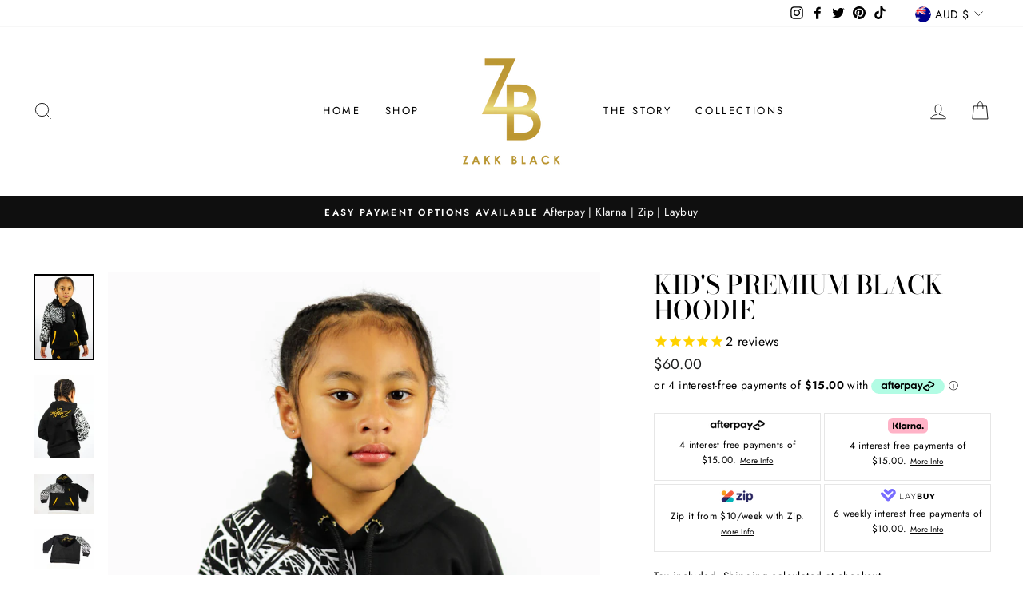

--- FILE ---
content_type: text/javascript; charset=utf-8
request_url: https://s-pc.webyze.com/ProductColors/productcolors-c1f264110eb1d78ac8035900b59011a5b0709d73.js?shop=zakk-black-apparel.myshopify.com
body_size: 5244
content:
(function(){
	if(__st.p!='product')
		return;

var loadScript = function(url, callback){
	var script = document.createElement("script");script.type = "text/javascript";
	if (script.readyState){script.onreadystatechange = function(){if (script.readyState == "loaded" || script.readyState == "complete"){script.onreadystatechange = null;callback();}};} else {script.onload = function(){callback();};}
	script.src = url;document.getElementsByTagName("head")[0].appendChild(script);
};

var ProductColorsAppJS = function($){
/* BEGGINING OF APP JS */

	window.webyzeProductColors_useProdImage = true;

	var escapeHtml = (function () {
			var chr = { '"': '&quot;', '&': '&amp;', '<': '&lt;', '>': '&gt;' };
			return function (text) {
					return text.replace(/[\"&<>]/g, function (a) { return chr[a]; });
			};
	}());

	if(window.webyzeProductColorsLoaded)
		return;
	else
		window.webyzeProductColorsLoaded = true;

	function md5cycle(f,d){var b=f[0],a=f[1],c=f[2],e=f[3];b=ff(b,a,c,e,d[0],7,-680876936);e=ff(e,b,a,c,d[1],12,-389564586);c=ff(c,e,b,a,d[2],17,606105819);a=ff(a,c,e,b,d[3],22,-1044525330);b=ff(b,a,c,e,d[4],7,-176418897);e=ff(e,b,a,c,d[5],12,1200080426);c=ff(c,e,b,a,d[6],17,-1473231341);a=ff(a,c,e,b,d[7],22,-45705983);b=ff(b,a,c,e,d[8],7,1770035416);e=ff(e,b,a,c,d[9],12,-1958414417);c=ff(c,e,b,a,d[10],17,-42063);a=ff(a,c,e,b,d[11],22,-1990404162);b=ff(b,a,c,e,d[12],7,1804603682);e=ff(e,b,a,c,d[13],12,-40341101);c=ff(c,e,b,a,d[14],17,-1502002290);a=ff(a,c,e,b,d[15],22,1236535329);b=gg(b,a,c,e,d[1],5,-165796510);e=gg(e,b,a,c,d[6],9,-1069501632);c=gg(c,e,b,a,d[11],14,643717713);a=gg(a,c,e,b,d[0],20,-373897302);b=gg(b,a,c,e,d[5],5,-701558691);e=gg(e,b,a,c,d[10],9,38016083);c=gg(c,e,b,a,d[15],14,-660478335);a=gg(a,c,e,b,d[4],20,-405537848);b=gg(b,a,c,e,d[9],5,568446438);e=gg(e,b,a,c,d[14],9,-1019803690);c=gg(c,e,b,a,d[3],14,-187363961);a=gg(a,c,e,b,d[8],20,1163531501);b=gg(b,a,c,e,d[13],5,-1444681467);e=gg(e,b,a,c,d[2],9,-51403784);c=gg(c,e,b,a,d[7],14,1735328473);a=gg(a,c,e,b,d[12],20,-1926607734);b=hh(b,a,c,e,d[5],4,-378558);e=hh(e,b,a,c,d[8],11,-2022574463);c=hh(c,e,b,a,d[11],16,1839030562);a=hh(a,c,e,b,d[14],23,-35309556);b=hh(b,a,c,e,d[1],4,-1530992060);e=hh(e,b,a,c,d[4],11,1272893353);c=hh(c,e,b,a,d[7],16,-155497632);a=hh(a,c,e,b,d[10],23,-1094730640);b=hh(b,a,c,e,d[13],4,681279174);e=hh(e,b,a,c,d[0],11,-358537222);c=hh(c,e,b,a,d[3],16,-722521979);a=hh(a,c,e,b,d[6],23,76029189);b=hh(b,a,c,e,d[9],4,-640364487);e=hh(e,b,a,c,d[12],11,-421815835);c=hh(c,e,b,a,d[15],16,530742520);a=hh(a,c,e,b,d[2],23,-995338651);b=ii(b,a,c,e,d[0],6,-198630844);e=ii(e,b,a,c,d[7],10,1126891415);c=ii(c,e,b,a,d[14],15,-1416354905);a=ii(a,c,e,b,d[5],21,-57434055);b=ii(b,a,c,e,d[12],6,1700485571);e=ii(e,b,a,c,d[3],10,-1894986606);c=ii(c,e,b,a,d[10],15,-1051523);a=ii(a,c,e,b,d[1],21,-2054922799);b=ii(b,a,c,e,d[8],6,1873313359);e=ii(e,b,a,c,d[15],10,-30611744);c=ii(c,e,b,a,d[6],15,-1560198380);a=ii(a,c,e,b,d[13],21,1309151649);b=ii(b,a,c,e,d[4],6,-145523070);e=ii(e,b,a,c,d[11],10,-1120210379);c=ii(c,e,b,a,d[2],15,718787259);a=ii(a,c,e,b,d[9],21,-343485551);f[0]=add32(b,f[0]);f[1]=add32(a,f[1]);f[2]=add32(c,f[2]);f[3]=add32(e,f[3])}function cmn(f,d,b,a,c,e){d=add32(add32(d,f),add32(a,e));return add32(d<<c|d>>>32-c,b)}function ff(f,d,b,a,c,e,g){return cmn(d&b|~d&a,f,d,c,e,g)}function gg(f,d,b,a,c,e,g){return cmn(d&a|b&~a,f,d,c,e,g)}function hh(f,d,b,a,c,e,g){return cmn(d^b^a,f,d,c,e,g)}function ii(f,d,b,a,c,e,g){return cmn(b^(d|~a),f,d,c,e,g)}function md51(f){txt="";var d=f.length,b=[1732584193,-271733879,-1732584194,271733878],a;for(a=64;a<=f.length;a+=64)md5cycle(b,md5blk(f.substring(a-64,a)));f=f.substring(a-64);var c=[0,0,0,0,0,0,0,0,0,0,0,0,0,0,0,0];for(a=0;a<f.length;a++)c[a>>2]|=f.charCodeAt(a)<<(a%4<<3);c[a>>2]|=128<<(a%4<<3);if(55<a)for(md5cycle(b,c),a=0;16>a;a++)c[a]=0;c[14]=8*d;md5cycle(b,c);return b}function md5blk(f){var d=[],b;for(b=0;64>b;b+=4)d[b>>2]=f.charCodeAt(b)+(f.charCodeAt(b+1)<<8)+(f.charCodeAt(b+2)<<16)+(f.charCodeAt(b+3)<<24);return d}var hex_chr="0123456789abcdef".split("");function rhex(f){for(var d="",b=0;4>b;b++)d+=hex_chr[f>>8*b+4&15]+hex_chr[f>>8*b&15];return d}function hex(f){for(var d=0;d<f.length;d++)f[d]=rhex(f[d]);return f.join("")}function md5(f){return hex(md51(f))}function add32(f,d){return f+d&4294967295}if("5d41402abc4b2a76b9719d911017c592"!=md5("hello"))var add32$0=function(f,d){var b=(f&65535)+(d&65535);return(f>>16)+(d>>16)+(b>>16)<<16|b&65535};

	var id = __st.rid;
	var shop = Shopify.shop;
	if(typeof window.webyzeProductColors_Callback_Before == 'function')
		window.webyzeProductColors_Callback_Before();

	$('head').append("<style type=\"text/css\">#webyze-product-colors-_ID_::before {\n\tcontent:'Colors';\n\tfont-weight: bold;\n\tdisplay:block;\n}\n#webyze-product-colors-_ID_ {\n\tdisplay:block;\n\tpadding:5px 3px;\n    flex-grow: 1;\n\twidth: auto;\n\tmin-width: 70%;\n}\n#webyze-product-colors-_ID_ *\n{\n\t-webkit-box-sizing:content-box !important;\n\t-moz-box-sizing:content-box !important;\n\tbox-sizing:content-box !important;\n\tline-height: 1;\n}\n#webyze-product-colors-_ID_ .swatchProductColor, #webyze-product-colors-_ID_ .swatchProductColor>div\n{\n\tmargin:0px;\n\tpadding:0px;\n\tbox-shadow:none;\n\tborder-radius:0px;\n\tborder:0px;\n\twidth: 26px;\n    height: 26px;\n    overflow: hidden;\n    display: inline-block;\n    background-position: center center;\n    vertical-align: middle;\n}\n#webyze-product-colors-_ID_ .swatchProductColor\n{\n\tcursor:pointer;\n\tmargin:3px 5px;\n    border-radius: 50%;\n\tborder: 2px solid rgba(0, 0, 0, 0.1);\n\tpadding:2px;\n}\n#webyze-product-colors-_ID_ .swatchProductColor>div\n{\n\tborder-radius:inherit;\n}\n#webyze-product-colors-_ID_ .swatchProductColor.currentSwatch\n{\n\tborder-color:rgba(0, 0, 0, 0.4);\n}\n#webyze-product-colors-_ID_ .swatchProductColor>.webyzeTooltip\n{\n\tdisplay:block;\n\tposition:absolute;\n\tpointer-events: none;\n\topacity:0;\n\ttransition:opacity 0.4s, margin-top 0.4s;\n\twidth:200px;\n\tmargin-left:-87px;/* -100 + 13 */\n\tmargin-top: -10px;\n\ttext-align:center;\n\tz-index: 100;\n}\n#webyze-product-colors-_ID_ .swatchProductColor:hover>.webyzeTooltip\n{\n\topacity:0.8;\n\tmargin-top:10px;\n}\n#webyze-product-colors-_ID_ .swatchProductColor>.webyzeTooltip>span:first-child\n{\n    top: -5px;\n    left: 50%;\n    margin-left: -5px;\n    position: absolute;\n    display: block;\n    width: 0;\n    height: 0;\n    border-left: 5px solid transparent;\n    border-right: 5px solid transparent;\n    border-bottom: 5px solid black;\n}\n#webyze-product-colors-_ID_ .swatchProductColor>.webyzeTooltip>.innerText\n{\n\tbackground:#000000;\n\tborder-radius:3px;\n\tpadding:3px 5px;\n\tcolor:#ffffff;\n\tdisplay:inline-block;\n\ttext-align:center;\n\n}\n#webyze-product-colors-_ID_ .swatchProductColor.swatchType_image>div {\n    background-size:100% 100%;\n}\n#webyze-product-colors-_ID_ .swatchProductColor.swatchType_two_colors>div {\n\ttransform: rotate(0deg);\n}\n#webyze-product-colors-_ID_ .swatchProductColor.swatchType_two_colors>div>div:first-child {\n    transform-origin: 100% 50%;\n}\n#webyze-product-colors-_ID_ .swatchProductColor.swatchType_two_colors>div>div:last-child {\n    transform-origin: 0% 50%;\n}\n#webyze-product-colors-_ID_ .swatchProductColor.swatchType_two_colors>div>div {\n    width: 13px;\n    transform: rotate(90deg);\n\theight: 26px;\n    display: inline-block;\n}\n\n\n\n#webyze-product-colors-_ID_.webyze-large-swatches .swatchProductColor.swatchType_two_colors>div>div {\n    width: 28px;\n\theight: 56px;\n}\n#webyze-product-colors-_ID_.webyze-large-swatches .swatchProductColor, #webyze-product-colors-_ID_.webyze-large-swatches .swatchProductColor>div\n{\n\twidth: 56px;\n    height: 56px;\n}\n#webyze-product-colors-_ID_.webyze-large-swatches .swatchProductColor>.webyzeTooltip\n{\n\tmargin-left:-72px;/* -100 + 56/2 */\n}\n#webyze-product-colors-_ID_ {display:none;}</style>".replace(/_ID_/g, id));

	var qs = 'prodId='+id+'&shop='+shop;

	var swatchesFetchedCB = function(result) {
		if (typeof result == 'object' && result !==null) {
			if($('#webyze-product-colors-'+id).length==0) {
				if($('form').length>0) {
					if(window.webyzeProductColors_FormSelector) {
						$(window.webyzeProductColors_FormSelector).first().before('<div id="webyze-product-colors-'+id+'"></div>');
					} else {
						var formSelectors = ['variant-radios', 'variant-selects', 'form select[name="id"]:visible', 'form .ProductForm__Variants', 'form .form__row:visible', 'form .product-options:visible', 'form .product-details:visible', 'form .select:visible', 'form .selection-wrapper.variant:visible', 'form .selection-wrapper.cart:visible', 'form .selector-wrapper:visible', 'form .radio-wrapper:visible', 'form .swatch_options:visible', 'form .variations:visible', 'form[action*="/cart/add"] div.select', 'form[action="/cart/add"]>*:visible', 'form[action="/cart/add"]>*', 'form[action^="/cart/add"]>*:visible', 'form[action*="/cart/add"]>*', 'product-form'];
						$.each(formSelectors, function(i, v){
							if($(v).length>0) {
								$(v).first().before('<div id="webyze-product-colors-'+id+'"></div>');
								return false;
							}
						});
					}

				}

			}

			var ele = $('#webyze-product-colors-'+id);
			if(ele.length==0) {
				setTimeout(function() {
					swatchesFetchedCB(result);
				}, 300);
				return;
			}
			ele.addClass("webyze-large-swatches");
			var htmlAppend = '';
			$(result).each(function(i, v) {
				htmlAppend += '<span class="swatchProductColor swatchType_'+ v.type +' '+ ((id==v.id)?'currentSwatch':'') +'" data-name="'+escapeHtml(v.name)+'" data-handle="'+escapeHtml(v.handle)+'">';
				if(window.webyzeProductColors_useProdImage) {
					htmlAppend += '<div style="background-image: url(\''+v.image.replace(/\.(png|jpg|jpeg|bmp)/, window.webyzeProductColors_prodImageLarge?'_large.$1':'_small.$1')+'\');background-size: cover;"></div>';
				} else {
					switch(v.type) {
						case 'two_colors':
						v.data = v.data.split('|');
							htmlAppend += '<div><div style="background:'+v.data[0]+';"></div><div style="background:'+v.data[1]+';"></div></div>';
						break;
						case 'image':
							htmlAppend += '<div style="background-image: url(\'https://s-pc.webyze.com/ProductColors/uploads/'+ v.data +'\');"></div>';
						break;
						default:
							htmlAppend += '<div style="background:'+v.data+';"></div>';
					}
				}

				htmlAppend += '<span class="webyzeTooltip"><span></span><span class="innerText">'+escapeHtml(v.name)+'</span><span></span></span></span>';

			});
			ele.append(htmlAppend).show();
			ele.find('.swatchProductColor').on('click', function(e) {
				e.preventDefault();
				if(!$(this).hasClass('currentSwatch')) {
					if(!window.webyzeProductColors_urlPrefix) {
						window.webyzeProductColors_urlPrefix = window.location.pathname.match(/^((\/[a-z0-9]+)?(\/collections\/[a-z0-9-]+)?)\/products\//i);
						window.webyzeProductColors_urlPrefix = window.webyzeProductColors_urlPrefix && window.webyzeProductColors_urlPrefix[1];
					}
					window.location.href = (window.webyzeProductColors_urlPrefix || '')+'/products/'+$(this).data('handle');
				}
			});
			if(typeof window.webyzeProductColors_Callback_After == 'function')
				window.webyzeProductColors_Callback_After(ele, result);
		} else {
			$('form div[id^="webyze-product-colors-"]').attr('style', 'display:none !important;'+($('form div[id^="webyze-product-colors-"]').attr('style') || ''));
		}
	};
	$.ajax({
		method		: 'GET',
		url			: 'https://s-pc.webyze.com/ProductColors/productGroup-'+md5(qs)+'?'+qs,
		dataType	: 'json'
	}).done(swatchesFetchedCB).fail(function() {
			$('form div[id^="webyze-product-colors-"]').attr('style', 'display:none !important;'+($('form div[id^="webyze-product-colors-"]').attr('style') || ''));
	});

	var extraCSS = '';
	switch(Shopify.theme.theme_store_id) {
		case 380:
		case 568:
		case 836:
		case 859:
			extraCSS = 'form #webyze-product-colors-_ID_::before {font-weight: normal;}';
		break;
		case 782:
			extraCSS = 'form #webyze-product-colors-_ID_::before {font-weight: 500;font-size: 1.14286em;opacity:0.55;}';
		break;
		case 796:
			extraCSS = 'form #webyze-product-colors-_ID_::before {font-weight: 500;}';
		break;
		case 775:
			extraCSS = 'form #webyze-product-colors-_ID_::before {font-size: 0.75em;font-weight: 700;opacity:0.95;text-transform: uppercase;margin-bottom:8px;} form #webyze-product-colors-_ID_ {margin-bottom: 13px;}';
		break;
		case 578:
			extraCSS = 'form #webyze-product-colors-_ID_::before {font-weight:normal;font-size: 12px;margin-bottom: 3px;}';
		break;
		case 730:
			extraCSS = 'form #webyze-product-colors-_ID_::before {font-weight: normal;} form #webyze-product-colors-_ID_ {margin:10px auto;}';
		break;
		case 719:
			extraCSS = 'form #webyze-product-colors-_ID_::before {font-size: 0.8em;}';
		break;
		case 679:
			extraCSS = 'form #webyze-product-colors-_ID_::before {font-weight:normal;font-size: 14px;}';
		break;
		case 735:
			extraCSS = 'form #webyze-product-colors-_ID_::before {font-size: 0.625em;opacity: 0.7;text-transform: uppercase;font-weight: 600;margin-bottom: 4px;}';
		break;
		case 687:
			extraCSS = 'form #webyze-product-colors-_ID_ {margin-left:15px;}';
		break;
		case 623:
			extraCSS = 'form #webyze-product-colors-_ID_::before {color:#000000;} form #webyze-product-colors-_ID_ {margin:10px auto;}';
		break;
		case 304:
			extraCSS = 'form #webyze-product-colors-_ID_::before {font-size: 14px;}';
		break;
		case 808:
			extraCSS = 'form #webyze-product-colors-_ID_::before {font-size: 17px;font-weight:normal;font-family:"Playfair Display",sans-serif;}';
		break;
		case 739:
			extraCSS = 'form #webyze-product-colors-_ID_::before {font-size: 0.8em;font-family: "Montserrat","Helvetica Neue",Arial,sans-serif;text-transform: uppercase;} form #webyze-product-colors-_ID_ {text-align:center;width:100%;margin:10px auto;}';
		break;
		case 688:
			extraCSS = 'form #webyze-product-colors-_ID_::before {font-size: 13px;text-transform: uppercase;}';
		break;
		case 686:
			extraCSS = 'form #webyze-product-colors-_ID_::before {font-weight: normal;text-transform: uppercase;}';
		break;
		case 855:
			extraCSS = 'form #webyze-product-colors-_ID_::before {font-weight:normal;margin-bottom: 8px;}form #webyze-product-colors-_ID_{padding-left:0px;}';
		break;
		case 829:
			extraCSS = 'form #webyze-product-colors-_ID_::before {font-weight:700;color: #fff;font-size:1.4rem;}';
		break;
		case 857:
			extraCSS = 'form #webyze-product-colors-_ID_::before {font-weight: 400;text-transform: uppercase;letter-spacing: 0.3em;font-size: 0.75em;}';
		break;
		case 838:
			extraCSS = 'form #webyze-product-colors-_ID_::before {font-weight: normal;font-size: 0.85em;} form #webyze-product-colors-_ID_ {margin-top:15px}';
		break;
		case 705:
			extraCSS = 'form #webyze-product-colors-_ID_::before {font-weight: normal;} form #webyze-product-colors-_ID_ {text-align:center;}';
		break;
	}
	extraCSS += "#webyze-product-colors-_ID_ {padding-left:0px;}";/*#webyze-product-colors-_ID_ .swatchProductColor:first-child {margin-left:0px;}";*/

	extraCSS += "#webyze-product-colors-_ID_::before {content:\"Colours\" !important;}";
	$('head').append(('<style type="text/css">'+extraCSS+'</style>').replace(/_ID_/g, id));

/* END OF APP JS */
};

if (typeof jQuery === 'undefined') {
	loadScript('//ajax.googleapis.com/ajax/libs/jquery/1.11.2/jquery.min.js', function(){
		jQuery = jQuery.noConflict(true);
		ProductColorsAppJS(jQuery);
	});
} else {
	ProductColorsAppJS(jQuery);
}
})();
setInterval(function() {window.ajaxProductColors=function(){};}, 100);window.ajaxProductColors=function(){};
